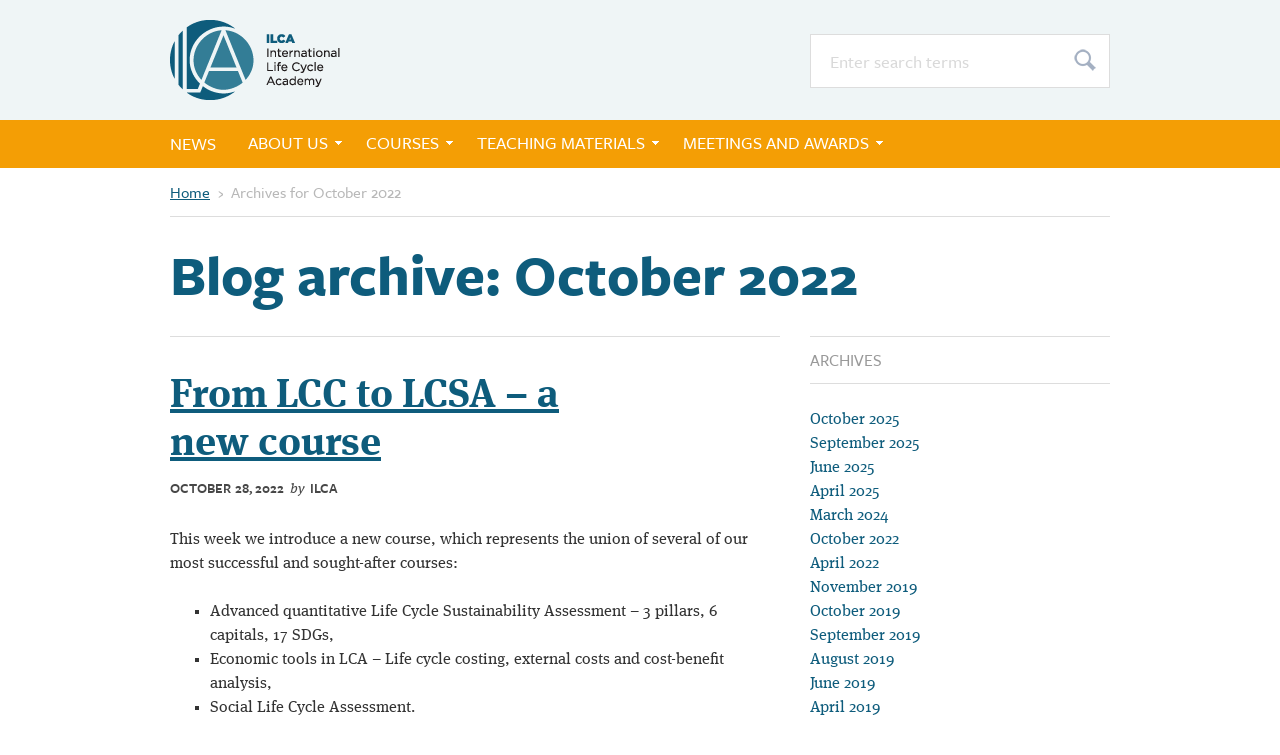

--- FILE ---
content_type: text/html; charset=UTF-8
request_url: https://ilca.es/news/2022/10/
body_size: 7593
content:
<!DOCTYPE html>
<!--[if lt IE 7]><html lang="en-US" class="no-js lt-ie9 lt-ie8 lt-ie7"> <![endif]-->
<!--[if (IE 7)&!(IEMobile)]><html lang="en-US" class="no-js lt-ie9 lt-ie8"><![endif]-->
<!--[if (IE 8)&!(IEMobile)]><html lang="en-US" class="no-js lt-ie9"><![endif]-->
<!--[if gt IE 8]><!--> <html lang="en-US" class="no-js"><!--<![endif]-->

	<head>
		<meta charset="utf-8">

				<meta http-equiv="X-UA-Compatible" content="IE=edge,chrome=1">

		<title>October 2022 &#8211; ILCA</title>

				<meta name="HandheldFriendly" content="True">
		<meta name="MobileOptimized" content="320">
		<meta name="viewport" content="width=device-width, initial-scale=1.0"/>
		<!--[if lte IE 8]>
		<link rel="stylesheet" href="/css/screen-old-ie-1629065098.css">
		<![endif]-->
		<!--[if gt IE 8]><!-->
		<link rel="stylesheet" href="/css/screen-1629065098.css">
    <link href="//netdna.bootstrapcdn.com/font-awesome/4.7.0/css/font-awesome.css" rel="stylesheet">
		<!--<![endif]-->
		<script src="/js/vendor/modernizr-2.7.1.min-1629065098.js"></script>
		<script type="text/javascript">(function(){var b={kitId:"qsr1qsr",scriptTimeout:3000};var f=document.getElementsByTagName("html")[0];f.className+=" wf-loading";var c=setTimeout(function(){f.className=f.className.replace(/(\s|^)wf-loading(\s|$)/g," ");f.className+=" wf-inactive"},b.scriptTimeout);var a=document.createElement("script"),g=false;a.src="//use.typekit.net/"+b.kitId+".js";a.type="text/javascript";a.async="true";a.onload=a.onreadystatechange=function(){var h=this.readyState;if(g||h&&h!="complete"&&h!="loaded"){return}g=true;clearTimeout(c);try{Typekit.load(b)}catch(d){}};var e=document.getElementsByTagName("script")[0];e.parentNode.insertBefore(a,e)})();</script>
    <script src="/js/responsive-nav.min-1629065098.js"></script>

		<link rel="apple-touch-icon" href="/images/apple-icon-touch.png">
		<link rel="icon" href="/favicon.ico">
		<!--[if IE]>
			<link rel="shortcut icon" href="/favicon.ico">
		<![endif]-->
		<meta name="msapplication-TileColor" content="#f01d4f">
		<meta name="msapplication-TileImage" content="/images/win8-tile-icon.png">

		<link rel="pingback" href="https://ilca.es/xmlrpc.php">

				<meta name='robots' content='noindex, follow' />

	<!-- This site is optimized with the Yoast SEO plugin v26.8 - https://yoast.com/product/yoast-seo-wordpress/ -->
	<meta property="og:locale" content="en_US" />
	<meta property="og:type" content="website" />
	<meta property="og:title" content="October 2022 &#8211; ILCA" />
	<meta property="og:url" content="https://ilca.es/news/2022/10/" />
	<meta property="og:site_name" content="ILCA" />
	<meta name="twitter:card" content="summary_large_image" />
	<script type="application/ld+json" class="yoast-schema-graph">{"@context":"https://schema.org","@graph":[{"@type":"CollectionPage","@id":"https://ilca.es/news/2022/10/","url":"https://ilca.es/news/2022/10/","name":"October 2022 &#8211; ILCA","isPartOf":{"@id":"https://ilca.es/#website"},"breadcrumb":{"@id":"https://ilca.es/news/2022/10/#breadcrumb"},"inLanguage":"en-US"},{"@type":"BreadcrumbList","@id":"https://ilca.es/news/2022/10/#breadcrumb","itemListElement":[{"@type":"ListItem","position":1,"name":"Home","item":"https://ilca.es/"},{"@type":"ListItem","position":2,"name":"Archives for October 2022"}]},{"@type":"WebSite","@id":"https://ilca.es/#website","url":"https://ilca.es/","name":"ILCA","description":"","potentialAction":[{"@type":"SearchAction","target":{"@type":"EntryPoint","urlTemplate":"https://ilca.es/?s={search_term_string}"},"query-input":{"@type":"PropertyValueSpecification","valueRequired":true,"valueName":"search_term_string"}}],"inLanguage":"en-US"}]}</script>
	<!-- / Yoast SEO plugin. -->


<link rel="alternate" type="application/rss+xml" title="ILCA &raquo; Feed" href="https://ilca.es/feed/" />
<link rel="alternate" type="application/rss+xml" title="ILCA &raquo; Comments Feed" href="https://ilca.es/comments/feed/" />
<style id='wp-img-auto-sizes-contain-inline-css' type='text/css'>
img:is([sizes=auto i],[sizes^="auto," i]){contain-intrinsic-size:3000px 1500px}
/*# sourceURL=wp-img-auto-sizes-contain-inline-css */
</style>
<style id='wp-block-library-inline-css' type='text/css'>
:root{--wp-block-synced-color:#7a00df;--wp-block-synced-color--rgb:122,0,223;--wp-bound-block-color:var(--wp-block-synced-color);--wp-editor-canvas-background:#ddd;--wp-admin-theme-color:#007cba;--wp-admin-theme-color--rgb:0,124,186;--wp-admin-theme-color-darker-10:#006ba1;--wp-admin-theme-color-darker-10--rgb:0,107,160.5;--wp-admin-theme-color-darker-20:#005a87;--wp-admin-theme-color-darker-20--rgb:0,90,135;--wp-admin-border-width-focus:2px}@media (min-resolution:192dpi){:root{--wp-admin-border-width-focus:1.5px}}.wp-element-button{cursor:pointer}:root .has-very-light-gray-background-color{background-color:#eee}:root .has-very-dark-gray-background-color{background-color:#313131}:root .has-very-light-gray-color{color:#eee}:root .has-very-dark-gray-color{color:#313131}:root .has-vivid-green-cyan-to-vivid-cyan-blue-gradient-background{background:linear-gradient(135deg,#00d084,#0693e3)}:root .has-purple-crush-gradient-background{background:linear-gradient(135deg,#34e2e4,#4721fb 50%,#ab1dfe)}:root .has-hazy-dawn-gradient-background{background:linear-gradient(135deg,#faaca8,#dad0ec)}:root .has-subdued-olive-gradient-background{background:linear-gradient(135deg,#fafae1,#67a671)}:root .has-atomic-cream-gradient-background{background:linear-gradient(135deg,#fdd79a,#004a59)}:root .has-nightshade-gradient-background{background:linear-gradient(135deg,#330968,#31cdcf)}:root .has-midnight-gradient-background{background:linear-gradient(135deg,#020381,#2874fc)}:root{--wp--preset--font-size--normal:16px;--wp--preset--font-size--huge:42px}.has-regular-font-size{font-size:1em}.has-larger-font-size{font-size:2.625em}.has-normal-font-size{font-size:var(--wp--preset--font-size--normal)}.has-huge-font-size{font-size:var(--wp--preset--font-size--huge)}.has-text-align-center{text-align:center}.has-text-align-left{text-align:left}.has-text-align-right{text-align:right}.has-fit-text{white-space:nowrap!important}#end-resizable-editor-section{display:none}.aligncenter{clear:both}.items-justified-left{justify-content:flex-start}.items-justified-center{justify-content:center}.items-justified-right{justify-content:flex-end}.items-justified-space-between{justify-content:space-between}.screen-reader-text{border:0;clip-path:inset(50%);height:1px;margin:-1px;overflow:hidden;padding:0;position:absolute;width:1px;word-wrap:normal!important}.screen-reader-text:focus{background-color:#ddd;clip-path:none;color:#444;display:block;font-size:1em;height:auto;left:5px;line-height:normal;padding:15px 23px 14px;text-decoration:none;top:5px;width:auto;z-index:100000}html :where(.has-border-color){border-style:solid}html :where([style*=border-top-color]){border-top-style:solid}html :where([style*=border-right-color]){border-right-style:solid}html :where([style*=border-bottom-color]){border-bottom-style:solid}html :where([style*=border-left-color]){border-left-style:solid}html :where([style*=border-width]){border-style:solid}html :where([style*=border-top-width]){border-top-style:solid}html :where([style*=border-right-width]){border-right-style:solid}html :where([style*=border-bottom-width]){border-bottom-style:solid}html :where([style*=border-left-width]){border-left-style:solid}html :where(img[class*=wp-image-]){height:auto;max-width:100%}:where(figure){margin:0 0 1em}html :where(.is-position-sticky){--wp-admin--admin-bar--position-offset:var(--wp-admin--admin-bar--height,0px)}@media screen and (max-width:600px){html :where(.is-position-sticky){--wp-admin--admin-bar--position-offset:0px}}

/*# sourceURL=wp-block-library-inline-css */
</style><style id='wp-block-list-inline-css' type='text/css'>
ol,ul{box-sizing:border-box}:root :where(.wp-block-list.has-background){padding:1.25em 2.375em}
/*# sourceURL=https://ilca.es/wp-includes/blocks/list/style.min.css */
</style>
<style id='wp-block-paragraph-inline-css' type='text/css'>
.is-small-text{font-size:.875em}.is-regular-text{font-size:1em}.is-large-text{font-size:2.25em}.is-larger-text{font-size:3em}.has-drop-cap:not(:focus):first-letter{float:left;font-size:8.4em;font-style:normal;font-weight:100;line-height:.68;margin:.05em .1em 0 0;text-transform:uppercase}body.rtl .has-drop-cap:not(:focus):first-letter{float:none;margin-left:.1em}p.has-drop-cap.has-background{overflow:hidden}:root :where(p.has-background){padding:1.25em 2.375em}:where(p.has-text-color:not(.has-link-color)) a{color:inherit}p.has-text-align-left[style*="writing-mode:vertical-lr"],p.has-text-align-right[style*="writing-mode:vertical-rl"]{rotate:180deg}
/*# sourceURL=https://ilca.es/wp-includes/blocks/paragraph/style.min.css */
</style>
<style id='global-styles-inline-css' type='text/css'>
:root{--wp--preset--aspect-ratio--square: 1;--wp--preset--aspect-ratio--4-3: 4/3;--wp--preset--aspect-ratio--3-4: 3/4;--wp--preset--aspect-ratio--3-2: 3/2;--wp--preset--aspect-ratio--2-3: 2/3;--wp--preset--aspect-ratio--16-9: 16/9;--wp--preset--aspect-ratio--9-16: 9/16;--wp--preset--color--black: #000000;--wp--preset--color--cyan-bluish-gray: #abb8c3;--wp--preset--color--white: #ffffff;--wp--preset--color--pale-pink: #f78da7;--wp--preset--color--vivid-red: #cf2e2e;--wp--preset--color--luminous-vivid-orange: #ff6900;--wp--preset--color--luminous-vivid-amber: #fcb900;--wp--preset--color--light-green-cyan: #7bdcb5;--wp--preset--color--vivid-green-cyan: #00d084;--wp--preset--color--pale-cyan-blue: #8ed1fc;--wp--preset--color--vivid-cyan-blue: #0693e3;--wp--preset--color--vivid-purple: #9b51e0;--wp--preset--gradient--vivid-cyan-blue-to-vivid-purple: linear-gradient(135deg,rgb(6,147,227) 0%,rgb(155,81,224) 100%);--wp--preset--gradient--light-green-cyan-to-vivid-green-cyan: linear-gradient(135deg,rgb(122,220,180) 0%,rgb(0,208,130) 100%);--wp--preset--gradient--luminous-vivid-amber-to-luminous-vivid-orange: linear-gradient(135deg,rgb(252,185,0) 0%,rgb(255,105,0) 100%);--wp--preset--gradient--luminous-vivid-orange-to-vivid-red: linear-gradient(135deg,rgb(255,105,0) 0%,rgb(207,46,46) 100%);--wp--preset--gradient--very-light-gray-to-cyan-bluish-gray: linear-gradient(135deg,rgb(238,238,238) 0%,rgb(169,184,195) 100%);--wp--preset--gradient--cool-to-warm-spectrum: linear-gradient(135deg,rgb(74,234,220) 0%,rgb(151,120,209) 20%,rgb(207,42,186) 40%,rgb(238,44,130) 60%,rgb(251,105,98) 80%,rgb(254,248,76) 100%);--wp--preset--gradient--blush-light-purple: linear-gradient(135deg,rgb(255,206,236) 0%,rgb(152,150,240) 100%);--wp--preset--gradient--blush-bordeaux: linear-gradient(135deg,rgb(254,205,165) 0%,rgb(254,45,45) 50%,rgb(107,0,62) 100%);--wp--preset--gradient--luminous-dusk: linear-gradient(135deg,rgb(255,203,112) 0%,rgb(199,81,192) 50%,rgb(65,88,208) 100%);--wp--preset--gradient--pale-ocean: linear-gradient(135deg,rgb(255,245,203) 0%,rgb(182,227,212) 50%,rgb(51,167,181) 100%);--wp--preset--gradient--electric-grass: linear-gradient(135deg,rgb(202,248,128) 0%,rgb(113,206,126) 100%);--wp--preset--gradient--midnight: linear-gradient(135deg,rgb(2,3,129) 0%,rgb(40,116,252) 100%);--wp--preset--font-size--small: 13px;--wp--preset--font-size--medium: 20px;--wp--preset--font-size--large: 36px;--wp--preset--font-size--x-large: 42px;--wp--preset--spacing--20: 0.44rem;--wp--preset--spacing--30: 0.67rem;--wp--preset--spacing--40: 1rem;--wp--preset--spacing--50: 1.5rem;--wp--preset--spacing--60: 2.25rem;--wp--preset--spacing--70: 3.38rem;--wp--preset--spacing--80: 5.06rem;--wp--preset--shadow--natural: 6px 6px 9px rgba(0, 0, 0, 0.2);--wp--preset--shadow--deep: 12px 12px 50px rgba(0, 0, 0, 0.4);--wp--preset--shadow--sharp: 6px 6px 0px rgba(0, 0, 0, 0.2);--wp--preset--shadow--outlined: 6px 6px 0px -3px rgb(255, 255, 255), 6px 6px rgb(0, 0, 0);--wp--preset--shadow--crisp: 6px 6px 0px rgb(0, 0, 0);}:where(.is-layout-flex){gap: 0.5em;}:where(.is-layout-grid){gap: 0.5em;}body .is-layout-flex{display: flex;}.is-layout-flex{flex-wrap: wrap;align-items: center;}.is-layout-flex > :is(*, div){margin: 0;}body .is-layout-grid{display: grid;}.is-layout-grid > :is(*, div){margin: 0;}:where(.wp-block-columns.is-layout-flex){gap: 2em;}:where(.wp-block-columns.is-layout-grid){gap: 2em;}:where(.wp-block-post-template.is-layout-flex){gap: 1.25em;}:where(.wp-block-post-template.is-layout-grid){gap: 1.25em;}.has-black-color{color: var(--wp--preset--color--black) !important;}.has-cyan-bluish-gray-color{color: var(--wp--preset--color--cyan-bluish-gray) !important;}.has-white-color{color: var(--wp--preset--color--white) !important;}.has-pale-pink-color{color: var(--wp--preset--color--pale-pink) !important;}.has-vivid-red-color{color: var(--wp--preset--color--vivid-red) !important;}.has-luminous-vivid-orange-color{color: var(--wp--preset--color--luminous-vivid-orange) !important;}.has-luminous-vivid-amber-color{color: var(--wp--preset--color--luminous-vivid-amber) !important;}.has-light-green-cyan-color{color: var(--wp--preset--color--light-green-cyan) !important;}.has-vivid-green-cyan-color{color: var(--wp--preset--color--vivid-green-cyan) !important;}.has-pale-cyan-blue-color{color: var(--wp--preset--color--pale-cyan-blue) !important;}.has-vivid-cyan-blue-color{color: var(--wp--preset--color--vivid-cyan-blue) !important;}.has-vivid-purple-color{color: var(--wp--preset--color--vivid-purple) !important;}.has-black-background-color{background-color: var(--wp--preset--color--black) !important;}.has-cyan-bluish-gray-background-color{background-color: var(--wp--preset--color--cyan-bluish-gray) !important;}.has-white-background-color{background-color: var(--wp--preset--color--white) !important;}.has-pale-pink-background-color{background-color: var(--wp--preset--color--pale-pink) !important;}.has-vivid-red-background-color{background-color: var(--wp--preset--color--vivid-red) !important;}.has-luminous-vivid-orange-background-color{background-color: var(--wp--preset--color--luminous-vivid-orange) !important;}.has-luminous-vivid-amber-background-color{background-color: var(--wp--preset--color--luminous-vivid-amber) !important;}.has-light-green-cyan-background-color{background-color: var(--wp--preset--color--light-green-cyan) !important;}.has-vivid-green-cyan-background-color{background-color: var(--wp--preset--color--vivid-green-cyan) !important;}.has-pale-cyan-blue-background-color{background-color: var(--wp--preset--color--pale-cyan-blue) !important;}.has-vivid-cyan-blue-background-color{background-color: var(--wp--preset--color--vivid-cyan-blue) !important;}.has-vivid-purple-background-color{background-color: var(--wp--preset--color--vivid-purple) !important;}.has-black-border-color{border-color: var(--wp--preset--color--black) !important;}.has-cyan-bluish-gray-border-color{border-color: var(--wp--preset--color--cyan-bluish-gray) !important;}.has-white-border-color{border-color: var(--wp--preset--color--white) !important;}.has-pale-pink-border-color{border-color: var(--wp--preset--color--pale-pink) !important;}.has-vivid-red-border-color{border-color: var(--wp--preset--color--vivid-red) !important;}.has-luminous-vivid-orange-border-color{border-color: var(--wp--preset--color--luminous-vivid-orange) !important;}.has-luminous-vivid-amber-border-color{border-color: var(--wp--preset--color--luminous-vivid-amber) !important;}.has-light-green-cyan-border-color{border-color: var(--wp--preset--color--light-green-cyan) !important;}.has-vivid-green-cyan-border-color{border-color: var(--wp--preset--color--vivid-green-cyan) !important;}.has-pale-cyan-blue-border-color{border-color: var(--wp--preset--color--pale-cyan-blue) !important;}.has-vivid-cyan-blue-border-color{border-color: var(--wp--preset--color--vivid-cyan-blue) !important;}.has-vivid-purple-border-color{border-color: var(--wp--preset--color--vivid-purple) !important;}.has-vivid-cyan-blue-to-vivid-purple-gradient-background{background: var(--wp--preset--gradient--vivid-cyan-blue-to-vivid-purple) !important;}.has-light-green-cyan-to-vivid-green-cyan-gradient-background{background: var(--wp--preset--gradient--light-green-cyan-to-vivid-green-cyan) !important;}.has-luminous-vivid-amber-to-luminous-vivid-orange-gradient-background{background: var(--wp--preset--gradient--luminous-vivid-amber-to-luminous-vivid-orange) !important;}.has-luminous-vivid-orange-to-vivid-red-gradient-background{background: var(--wp--preset--gradient--luminous-vivid-orange-to-vivid-red) !important;}.has-very-light-gray-to-cyan-bluish-gray-gradient-background{background: var(--wp--preset--gradient--very-light-gray-to-cyan-bluish-gray) !important;}.has-cool-to-warm-spectrum-gradient-background{background: var(--wp--preset--gradient--cool-to-warm-spectrum) !important;}.has-blush-light-purple-gradient-background{background: var(--wp--preset--gradient--blush-light-purple) !important;}.has-blush-bordeaux-gradient-background{background: var(--wp--preset--gradient--blush-bordeaux) !important;}.has-luminous-dusk-gradient-background{background: var(--wp--preset--gradient--luminous-dusk) !important;}.has-pale-ocean-gradient-background{background: var(--wp--preset--gradient--pale-ocean) !important;}.has-electric-grass-gradient-background{background: var(--wp--preset--gradient--electric-grass) !important;}.has-midnight-gradient-background{background: var(--wp--preset--gradient--midnight) !important;}.has-small-font-size{font-size: var(--wp--preset--font-size--small) !important;}.has-medium-font-size{font-size: var(--wp--preset--font-size--medium) !important;}.has-large-font-size{font-size: var(--wp--preset--font-size--large) !important;}.has-x-large-font-size{font-size: var(--wp--preset--font-size--x-large) !important;}
/*# sourceURL=global-styles-inline-css */
</style>

<style id='classic-theme-styles-inline-css' type='text/css'>
/*! This file is auto-generated */
.wp-block-button__link{color:#fff;background-color:#32373c;border-radius:9999px;box-shadow:none;text-decoration:none;padding:calc(.667em + 2px) calc(1.333em + 2px);font-size:1.125em}.wp-block-file__button{background:#32373c;color:#fff;text-decoration:none}
/*# sourceURL=/wp-includes/css/classic-themes.min.css */
</style>
<link rel='stylesheet' id='awsm-ead-public-css' href='https://ilca.es/wp-content/plugins/embed-any-document/css/embed-public.min.css' type='text/css' media='all' />
<script type="text/javascript" src="https://ilca.es/wp-includes/js/jquery/jquery.min.js" id="jquery-core-js"></script>
<script type="text/javascript" src="https://ilca.es/wp-includes/js/jquery/jquery-migrate.min.js" id="jquery-migrate-js"></script>
<link rel="https://api.w.org/" href="https://ilca.es/wp-json/" />		
				
	</head>

	<body class="archive date wp-theme-lcanet">

			<header class="header" role="banner">
				<div class="w">
					<a href="/" class="logo" title="Go to the homepage of Consequential LCA">ILCA</a>
					<form role="search" class="search-form" method="get" action="https://ilca.es/">
						<fieldset>
														<input type="text" class="text" name="s" placeholder="Enter search terms" value="" required="required" autocomplete="off">
							<input type="submit" class="submit" value="Search">
						</fieldset>
					</form>
				</div>
				<nav role="navigation">
					<div class="w">
						<ul id="menu-ilca-main" class="nav"><li id="menu-item-50" class="menu-item menu-item-type-post_type menu-item-object-page current_page_parent menu-item-50"><a href="https://ilca.es/news/">News</a></li>
<li id="menu-item-51" class="menu-item menu-item-type-post_type menu-item-object-page menu-item-has-children menu-item-51"><a href="https://ilca.es/about-us/">About us</a>
<ul class="sub-menu">
	<li id="menu-item-222" class="menu-item menu-item-type-post_type menu-item-object-page menu-item-222"><a href="https://ilca.es/about-us/our-mission/">Our mission</a></li>
	<li id="menu-item-45" class="menu-item menu-item-type-post_type menu-item-object-page menu-item-45"><a href="https://ilca.es/about-us/governing-board/">Governing board</a></li>
	<li id="menu-item-64" class="menu-item menu-item-type-post_type menu-item-object-page menu-item-64"><a href="https://ilca.es/about-us/advisory-council/">Advisory council</a></li>
	<li id="menu-item-76" class="menu-item menu-item-type-post_type menu-item-object-page menu-item-76"><a href="https://ilca.es/about-us/members/">Members</a></li>
	<li id="menu-item-114" class="menu-item menu-item-type-post_type menu-item-object-page menu-item-114"><a href="https://ilca.es/about-us/sponsors/">Sponsors</a></li>
	<li id="menu-item-796" class="menu-item menu-item-type-post_type menu-item-object-page menu-item-796"><a href="https://ilca.es/about-us/find-us/">Find us</a></li>
</ul>
</li>
<li id="menu-item-207" class="menu-item menu-item-type-post_type menu-item-object-page menu-item-has-children menu-item-207"><a href="https://ilca.es/courses/">Courses</a>
<ul class="sub-menu">
	<li id="menu-item-210" class="menu-item menu-item-type-post_type menu-item-object-page menu-item-210"><a href="https://ilca.es/courses/courses/">Courses on-site</a></li>
	<li id="menu-item-209" class="menu-item menu-item-type-post_type menu-item-object-page menu-item-209"><a href="https://ilca.es/courses/webinar-courses/">Webinar-courses</a></li>
	<li id="menu-item-208" class="menu-item menu-item-type-post_type menu-item-object-page menu-item-208"><a href="https://ilca.es/courses/on-line-courses/">On-line courses</a></li>
</ul>
</li>
<li id="menu-item-172" class="menu-item menu-item-type-post_type menu-item-object-page menu-item-has-children menu-item-172"><a href="https://ilca.es/teaching-materials/">Teaching materials</a>
<ul class="sub-menu">
	<li id="menu-item-177" class="menu-item menu-item-type-post_type menu-item-object-page menu-item-177"><a href="https://ilca.es/teaching-materials/common-glossary/">Common glossary</a></li>
	<li id="menu-item-233" class="menu-item menu-item-type-post_type menu-item-object-page menu-item-233"><a href="https://ilca.es/teaching-materials/review-of-teaching-materials/">Review of teaching materials</a></li>
	<li id="menu-item-192" class="menu-item menu-item-type-post_type menu-item-object-page menu-item-192"><a href="https://ilca.es/teaching-materials/open-teaching-material/">Open teaching material</a></li>
	<li id="menu-item-211" class="menu-item menu-item-type-post_type menu-item-object-page menu-item-211"><a href="https://ilca.es/teaching-materials/peer-review/">Peer review of courses</a></li>
</ul>
</li>
<li id="menu-item-194" class="menu-item menu-item-type-post_type menu-item-object-page menu-item-has-children menu-item-194"><a href="https://ilca.es/meetings-and-awards/">Meetings and awards</a>
<ul class="sub-menu">
	<li id="menu-item-247" class="menu-item menu-item-type-post_type menu-item-object-page menu-item-247"><a href="https://ilca.es/meetings-and-awards/co-development-meetings/">Co-development meetings</a></li>
	<li id="menu-item-246" class="menu-item menu-item-type-post_type menu-item-object-page menu-item-246"><a href="https://ilca.es/meetings-and-awards/conferences/">Conferences</a></li>
	<li id="menu-item-245" class="menu-item menu-item-type-post_type menu-item-object-page menu-item-245"><a href="https://ilca.es/meetings-and-awards/academy-awards/">Academy Awards &amp; Scholarships</a></li>
</ul>
</li>
</ul>					</div>
				</nav>
								<div class="breadcrumb">
					<div class="w">
						<p><span><span><a href="https://ilca.es/">Home</a></span> <span class="sep">›</span> <span class="breadcrumb_last" aria-current="page">Archives for October 2022</span></span></p>					</div>
				</div>
							</header>

<div class="content">
	<div class="w">
		
		<h1>Blog archive: October&nbsp;2022</h1>		
		<div class="main">
							<div class="news-item-first">
	<h2><a href="https://ilca.es/news/from-lcc-to-lcsa-a-new-course/">From LCC to LCSA &#8211; a new&nbsp;course</a></h2>
	<h4>October 28, 2022 <em>by</em> ILCA</h4>
	
<p>This week we introduce a new course, which represents the union of several of our most successful and sought-after courses:</p>



<ul class="wp-block-list">
<li>Advanced quantitative Life Cycle Sustainability Assessment – 3 pillars, 6 capitals, 17 SDGs,</li>



<li>Economic tools in LCA – Life cycle costing, external costs and cost-benefit analysis,</li>



<li>Social Life Cycle Assessment.</li>
</ul>



<p>The new course: &#8216;From LCC to LCSA – The whole journey in one week&#8217; is a condensation of the curriculum, but also aims to establish a stronger connection between the individual themes by allowing the participants to apply their learning effectively to one case that runs through the week-long course. Expressed in a ‘formula’: Life Cycle Sustainability Assessment (LCSA) = Life Cycle Costing (LCC) + Life Cycle Assessment (LCA) in its most comprehensive form, including economic, social, and ecosystem impacts.<br><br>This means that we no longer intend to offer the three ‘old’ courses. Indirectly this new course also contains some of the aspects taught in our introductory course on Managing the LCIA (Impact Assessment) Phase of LCA, which we are also now taking down from our running catalogue of courses. The advanced LCIA course, however, with its deep dive into the modelling aspects involved in the life cycle impact assessment (LCIA) phase of LCA studies is still on our list of suggested courses. See all course examples here: <a href="https://ilca.es/courses/courses/">https://ilca.es/courses/courses/</a></p>
</div>						<p class="nav-previous"></p>
			<p class="nav-next"></p>
		</div>
		<div class="sidebar">
	<div class="widget"><h4>Archives</h4>
			<ul>
					<li><a href='https://ilca.es/news/2025/10/'>October 2025</a></li>
	<li><a href='https://ilca.es/news/2025/09/'>September 2025</a></li>
	<li><a href='https://ilca.es/news/2025/06/'>June 2025</a></li>
	<li><a href='https://ilca.es/news/2025/04/'>April 2025</a></li>
	<li><a href='https://ilca.es/news/2024/03/'>March 2024</a></li>
	<li><a href='https://ilca.es/news/2022/10/' aria-current="page">October 2022</a></li>
	<li><a href='https://ilca.es/news/2022/04/'>April 2022</a></li>
	<li><a href='https://ilca.es/news/2019/11/'>November 2019</a></li>
	<li><a href='https://ilca.es/news/2019/10/'>October 2019</a></li>
	<li><a href='https://ilca.es/news/2019/09/'>September 2019</a></li>
	<li><a href='https://ilca.es/news/2019/08/'>August 2019</a></li>
	<li><a href='https://ilca.es/news/2019/06/'>June 2019</a></li>
	<li><a href='https://ilca.es/news/2019/04/'>April 2019</a></li>
	<li><a href='https://ilca.es/news/2018/11/'>November 2018</a></li>
	<li><a href='https://ilca.es/news/2018/09/'>September 2018</a></li>
	<li><a href='https://ilca.es/news/2018/06/'>June 2018</a></li>
	<li><a href='https://ilca.es/news/2018/04/'>April 2018</a></li>
	<li><a href='https://ilca.es/news/2018/03/'>March 2018</a></li>
	<li><a href='https://ilca.es/news/2017/12/'>December 2017</a></li>
	<li><a href='https://ilca.es/news/2017/11/'>November 2017</a></li>
	<li><a href='https://ilca.es/news/2017/10/'>October 2017</a></li>
	<li><a href='https://ilca.es/news/2017/08/'>August 2017</a></li>
	<li><a href='https://ilca.es/news/2017/07/'>July 2017</a></li>
	<li><a href='https://ilca.es/news/2017/03/'>March 2017</a></li>
			</ul>

			</div></div>
	</div>
</div>

		<footer class="footer">
			<div class="w">
				<p class="social">
<a href="https://www.facebook.com/ILCAcademy" target="_blank" title="Visit our Facebook page"><i class="fa fa-facebook-square"></i></a> <a href="http://es.linkedin.com/in/internationallifecycleacademy" target="_blank" title="Visit our company page on LinkedIn"><i class="fa fa-linkedin-square"></i></a> </p>
<p>For more information: <script><!-- 
drJQRNmmsqUpNbHpGPBuPUZqvHyhJI="&#105;&#110;&#102;&#111;"
aGfwHaYGTBOJLdK="&#64;"
wb="&#105;&#108;c&#97;&#46;e&#115;"
zgHq="&#105;&#110;f&#111;&#64;i&#108;&#99;a&#46;&#101;s"
b="&#105;&#110;&#102;&#111;@&#105;&#108;&#99;&#97;.&#101;&#115;"
document.write("<a href='mailto:"+drJQRNmmsqUpNbHpGPBuPUZqvHyhJI+""+aGfwHaYGTBOJLdK+""+wb+"' title='"+b+"'>"+zgHq+"</a>")
// --></script></p>
			</div>
		</footer>

				<script type="speculationrules">
{"prefetch":[{"source":"document","where":{"and":[{"href_matches":"/*"},{"not":{"href_matches":["/wp-*.php","/wp-admin/*","/wp-content/uploads/*","/wp-content/*","/wp-content/plugins/*","/wp-content/themes/lcanet/*","/*\\?(.+)"]}},{"not":{"selector_matches":"a[rel~=\"nofollow\"]"}},{"not":{"selector_matches":".no-prefetch, .no-prefetch a"}}]},"eagerness":"conservative"}]}
</script>
<script type="text/javascript" src="https://ilca.es/wp-content/plugins/embed-any-document/js/pdfobject.min.js" id="awsm-ead-pdf-object-js"></script>
<script type="text/javascript" id="awsm-ead-public-js-extra">
/* <![CDATA[ */
var eadPublic = [];
//# sourceURL=awsm-ead-public-js-extra
/* ]]> */
</script>
<script type="text/javascript" src="https://ilca.es/wp-content/plugins/embed-any-document/js/embed-public.min.js" id="awsm-ead-public-js"></script>
		    <script type="text/javascript">
      var nav = responsiveNav('#menu-ilca-main', {
        label: '<i class="fa fa-bars"></i> Menu',
        insert: 'before'
      });
    </script>
      </body>
</html>


<!--
Performance optimized by W3 Total Cache. Learn more: https://www.boldgrid.com/w3-total-cache/?utm_source=w3tc&utm_medium=footer_comment&utm_campaign=free_plugin


Served from: ilca.es @ 2026-01-29 22:13:55 by W3 Total Cache
-->

--- FILE ---
content_type: text/css
request_url: https://ilca.es/css/screen-1629065098.css
body_size: 5997
content:
html{font-family:sans-serif;-ms-text-size-adjust:100%;-webkit-text-size-adjust:100%}body{margin:0}article,aside,details,figcaption,figure,footer,header,hgroup,main,menu,nav,section,summary{display:block}audio,canvas,progress,video{display:inline-block;vertical-align:baseline}audio:not([controls]){display:none;height:0}[hidden],template{display:none}a{background-color:transparent}a:active,a:hover{outline:0}abbr[title]{border-bottom:1px dotted}b,strong{font-weight:bold}dfn{font-style:italic}h1{font-size:2em;margin:0.67em 0}mark{background:#ff0;color:#000}small{font-size:80%}sub,sup{font-size:75%;line-height:0;position:relative;vertical-align:baseline}sup{top:-0.5em}sub{bottom:-0.25em}img{border:0}svg:not(:root){overflow:hidden}figure{margin:1em 40px}hr{-moz-box-sizing:content-box;box-sizing:content-box;height:0}pre{overflow:auto}code,kbd,pre,samp{font-family:monospace, monospace;font-size:1em}button,input,optgroup,select,textarea{color:inherit;font:inherit;margin:0}button{overflow:visible}button,select{text-transform:none}button,html input[type="button"],input[type="reset"],input[type="submit"]{-webkit-appearance:button;cursor:pointer}button[disabled],html input[disabled]{cursor:default}button::-moz-focus-inner,input::-moz-focus-inner{border:0;padding:0}input{line-height:normal}input[type="checkbox"],input[type="radio"]{box-sizing:border-box;padding:0}input[type="number"]::-webkit-inner-spin-button,input[type="number"]::-webkit-outer-spin-button{height:auto}input[type="search"]{-webkit-appearance:textfield;-moz-box-sizing:content-box;-webkit-box-sizing:content-box;box-sizing:content-box}input[type="search"]::-webkit-search-cancel-button,input[type="search"]::-webkit-search-decoration{-webkit-appearance:none}fieldset{border:1px solid #c0c0c0;margin:0 2px;padding:0.35em 0.625em 0.75em}legend{border:0;padding:0}textarea{overflow:auto}optgroup{font-weight:bold}table{border-collapse:collapse;border-spacing:0}td,th{padding:0}.hidden{display:none !important;visibility:hidden}.visuallyhidden{border:0;clip:rect(0 0 0 0);height:1px;margin:-1px;overflow:hidden;padding:0;position:absolute;width:1px}.visuallyhidden.focusable:active,.visuallyhidden.focusable:focus{clip:auto;height:auto;margin:0;overflow:visible;position:static;width:auto}.invisible{visibility:hidden}.clearfix:before,.w:before,.footer:before,.header .w:before,.content:before,#wppb_login .login-form-username:before,#wppb_login .login-form-password:before,.widget:before,.clearfix:after,.w:after,.footer:after,.header .w:after,.content:after,#wppb_login .login-form-username:after,#wppb_login .login-form-password:after,.widget:after{content:" ";display:table}.clearfix:after,.w:after,.footer:after,.header .w:after,.content:after,#wppb_login .login-form-username:after,#wppb_login .login-form-password:after,.widget:after{clear:both}*{-moz-box-sizing:border-box;-webkit-box-sizing:border-box;box-sizing:border-box}@media only screen and (min-device-width: 320px) and (max-device-width: 1024px){html{-webkit-text-size-adjust:none}}.touch a,.touch .cutoff{-webkit-tap-highlight-color:transparent}::-moz-selection{background:#0f5f81;color:#f3f3f3;text-shadow:none}::selection{background:#0f5f81;color:#f3f3f3;text-shadow:none}.wf-loading body,.wf-loading .header nav .w,.wf-loading .header .breadcrumb .w,.wf-loading .header form{visibility:hidden}.wf-loading .header{visibility:visible}html{overflow-y:scroll;background-color:#fff}body{font-family:"ff-meta-serif-web-pro",Georgia,serif;font-size:16px;line-height:1.5em;color:#333;background-color:#fff}p{margin:0 0 1.5em}a{color:#0e5c7c;text-decoration:underline}a:hover{color:#568da3;color:#337d96;text-decoration:underline}.ir,.header .logo,.search-form input.submit{border:0;font:0/0 a;text-shadow:none;color:transparent}.w{margin:0 auto;padding:0 16px}@media screen and (min-width: 25em){.w{padding:0 20px}}@media screen and (min-width: 33.125em){.w{padding:0 30px}.reference-page .w{padding:0 40px}}@media screen and (min-width: 40.625em){.w{max-width:710px}}@media screen and (min-width: 50em){.w{max-width:980px;padding:0 20px}}.meta,.content h4,.list em,.example-list em,.file-list em,.news-list em,.project-list em,.publication-list em,.publication-list-inline em,.search-list em{display:block;margin-top:-1px;padding-bottom:1px;font-size:.875em;font-family:"Helvetica Neue", Arial, sans-serif;font-family:"freight-sans-pro",Arial,sans-serif;font-weight:600;text-transform:uppercase;word-spacing:.05em;color:#474747}.target,.list a,.example-list a,.file-list a,.news-list a,.project-list a,.publication-list a,.publication-list-inline a,.search-list a{display:block;color:#333;text-decoration:none}.target .link,.list a .link,.example-list a .link,.file-list a .link,.news-list a .link,.project-list a .link,.publication-list a .link,.publication-list-inline a .link,.search-list a .link{color:#0e5c7c;text-decoration:underline}.target:hover,.list a:hover,.example-list a:hover,.file-list a:hover,.news-list a:hover,.project-list a:hover,.publication-list a:hover,.publication-list-inline a:hover,.search-list a:hover{text-decoration:none}.target:hover .link,.list a:hover .link,.example-list a:hover .link,.file-list a:hover .link,.news-list a:hover .link,.project-list a:hover .link,.publication-list a:hover .link,.publication-list-inline a:hover .link,.search-list a:hover .link{text-decoration:underline;color:#568da3}.break,a,.file-list strong{white-space:pre;white-space:pre-wrap;white-space:pre-line;white-space:-pre-wrap;white-space:-o-pre-wrap;white-space:-moz-pre-wrap;white-space:-hp-pre-wrap;word-wrap:break-word}/*! responsive-nav.js 1.0.32 by @viljamis */.nav-collapse.closed{position:static !important}@media screen and (max-width: 649px){.nav-collapse ul{margin:0;padding:0;width:100%;display:block;list-style:none}.nav-collapse li{width:100%;display:block}.js .nav-collapse{clip:rect(0 0 0 0);max-height:0;position:absolute;display:block;overflow:hidden;zoom:1}.nav-collapse.opened{max-height:9999px}.disable-pointer-events{pointer-events:none !important}.nav-toggle{-webkit-tap-highlight-color:transparent;-webkit-touch-callout:none;-webkit-user-select:none;-moz-user-select:none;-ms-user-select:none;-o-user-select:none;user-select:none;display:inline-block;height:60px;font-size:18px;line-height:61px;text-decoration:none !important;outline:0 !important}.nav-toggle i{position:relative;padding-right:2px;font-size:16px}.header nav ul li a{-webkit-tap-highlight-color:transparent;-webkit-touch-callout:none;-webkit-user-select:none;-moz-user-select:none;-ms-user-select:none;-o-user-select:none;user-select:none}}@media screen and (min-width: 40.625em){.js .nav-collapse{position:relative}.js .nav-collapse.closed{max-height:none}.nav-toggle{display:none}}.footer{color:#b3b3b3}.footer .w{padding-top:48px}.footer p{padding:12px 0;line-height:24px;border-top:1px solid #ddd}.footer .social{margin:0;font-size:32px;border-width:0}@media screen and (min-width: 33.125em){.footer .social{float:right;font-size:24px}}.footer .social a{margin-left:1px;color:#999}.footer .social a:hover{color:gray}.header{font-family:"freight-sans-pro",Arial,sans-serif;background-color:#eff5f6}.header .w{position:relative}.header .logo{float:left;width:100%;height:120px;margin:0;background:url('/wp-content/themes/lcanet/library/images/logo-1489864618.png') no-repeat 50% 50%}@media (min--moz-device-pixel-ratio: 1.3), (-o-min-device-pixel-ratio: 2.6 / 2), (-webkit-min-device-pixel-ratio: 1.3), (min-device-pixel-ratio: 1.3), (min-resolution: 1.3dppx){.header .logo{background-image:url('/wp-content/themes/lcanet/library/images/logo@2x-1489864617.png');background-size:170px 80px}}@media screen and (min-width: 40.625em){.header .logo{width:170px;background-position:0 50%}}.header nav{font-family:"freight-sans-pro","Arial Narrow",Arial,sans-serif;background-color:#f49e05}@media screen and (min-width: 40.625em){.header nav .w{padding:0 20px;text-transform:uppercase}}@media screen and (min-width: 50em){.header nav .w{padding:0 8px}}@media screen and (min-width: 60em){.header nav .w{padding:0 4px}}.header nav ul{margin:0;padding:0;list-style-type:none}.header nav ul li{margin:1px 0 0;height:36px}.header nav ul li:first-child{padding-top:8px;height:44px;border-top:1px solid #d0d0d0}@media screen and (min-width: 40.625em){.header nav ul li:first-child{padding-top:0;height:47px;border-top-width:0}}.header nav ul li:last-child{height:47px}@media screen and (min-width: 40.625em){.header nav ul li:last-child{display:none}}@media screen and (min-width: 50em){.header nav ul li:last-child{display:inline}}@media screen and (min-width: 40.625em){.header nav ul li{float:left;height:47px}}.header nav ul li.menu-item-has-children{position:relative;margin:0 -4px 0 0}@media screen and (min-width: 40.625em){.header nav ul li.menu-item-has-children{height:48px}.header nav ul li.menu-item-has-children:hover{background-color:#f18606;border-bottom:1px solid #f49e05}.header nav ul li.menu-item-has-children:hover .sub-menu{display:block}.header nav ul li.menu-item-has-children a{padding-right:26px;color:#fff;background:url('[data-uri]') no-repeat 100% 50%}}@media screen and (min-width: 40.625em) and (min--moz-device-pixel-ratio: 1.3), screen and (min-width: 40.625em) and (-o-min-device-pixel-ratio: 2.6 / 2), screen and (min-width: 40.625em) and (-webkit-min-device-pixel-ratio: 1.3), screen and (min-width: 40.625em) and (min-device-pixel-ratio: 1.3), screen and (min-width: 40.625em) and (min-resolution: 1.3dppx){.header nav ul li.menu-item-has-children a{background-image:url('/wp-content/themes/lcanet/library/images/nav-sub@2x-1489858547.png');background-size:19px 5px}}.header nav ul a{display:block;font-weight:500;font-size:18px;line-height:36px;color:#fff;text-decoration:none;-moz-transition:color .15s ease-in-out;-o-transition:color .15s ease-in-out;-webkit-transition:color .15s ease-in-out;transition:color .15s ease-in-out}@media screen and (min-width: 40.625em){.header nav ul a{display:inline-block;height:47px;padding:0 10px;font-size:14px;line-height:45px}}@media screen and (min-width: 50em){.header nav ul a{padding:0 12px;font-size:16px}}@media screen and (min-width: 60em){.header nav ul a{padding:0 16px;font-size:18px}}.header nav ul a:hover{color:#0e5c7c}.header nav .sub-menu{display:none;position:absolute;z-index:1;top:70px;top:48px;left:0;width:320px;background:#fff;background:#ee6e06;background:#f18606}.header nav .sub-menu li{height:48px !important;margin:0}.header nav .sub-menu li:first-child a{border-top:0}.header nav .sub-menu a{display:block;width:320px;height:48px;line-height:48px;padding:0 15px !important;background-image:none !important;border-top:1px solid #e1e5eb;border-color:#f49e05}.header nav .sub-menu a:hover{color:#0e5c7c}.header .breadcrumb{background-color:#fff}.header .breadcrumb .w{height:auto}.header .breadcrumb .w p{display:block;margin:0 0 -1px;padding:14px 0;font-weight:500;line-height:20px;color:#c4c7cc;color:#b8b8b8;border-bottom:1px solid #ddd}.header .breadcrumb .w a{display:inline-block}.header .breadcrumb .w span.sep{padding:0 4px}.header .breadcrumb .w span span:first-child a,.header .breadcrumb .w span span:only-child{padding-left:0}.home .hero{height:180px;background:#878e99 url('/wp-content/themes/lcanet/library/images/home_ilca-1489856961.jpg') no-repeat 50% 50%;background-size:auto 100%}@media screen and (min-width: 25em){.home .hero{height:204px}}@media screen and (min-width: 33.125em){.home .hero{height:228px}}@media screen and (min-width: 40.625em){.home .hero{height:288px;background-size:100% 100%}}@media screen and (min-width: 50em){.home .hero{height:336px}}@media screen and (min-width: 65em){.home .hero{background-size:100%}}.home .hero h1{display:table-cell;height:180px;max-width:840px;margin:0;font-family:"freight-sans-pro",Arial,sans-serif;font-size:24px;line-height:26px;font-weight:600;color:#fff;vertical-align:middle;text-shadow:rgba(112,118,128,0.2) 2px 2px 0}@media screen and (min-width: 25em){.home .hero h1{font-size:30px;line-height:32px;height:204px}}@media screen and (min-width: 33.125em){.home .hero h1{height:228px;font-size:34px;line-height:36px}}@media screen and (min-width: 40.625em){.home .hero h1{height:288px;font-size:46px;line-height:48px}}@media screen and (min-width: 50em){.home .hero h1{height:336px}}.home .cols{margin-top:24px}.home .cols .widget:last-child{margin-right:0}@media screen and (min-width: 40.625em){.home .cols .widget{float:left;width:31.91%;margin-right:2.13%}}@media screen and (min-width: 60em){.home .cols .widget{width:290px;margin-right:20px}}.home .cols h4{border-width:1px 0 !important}.home .cols .menu .meta,.home .cols .menu .content h4,.content .home .cols .menu h4,.home .cols .menu .list em,.list .home .cols .menu em,.home .cols .menu .example-list em,.example-list .home .cols .menu em,.home .cols .menu .file-list em,.file-list .home .cols .menu em,.home .cols .menu .news-list em,.news-list .home .cols .menu em,.home .cols .menu .project-list em,.project-list .home .cols .menu em,.home .cols .menu .publication-list em,.publication-list .home .cols .menu em,.home .cols .menu .publication-list-inline em,.publication-list-inline .home .cols .menu em,.home .cols .menu .search-list em,.search-list .home .cols .menu em{overflow:hidden;white-space:nowrap;text-overflow:ellipsis}.content h1{max-width:720px;margin:6px 0;padding:16px 0 20px;font-family:"freight-sans-pro",Arial,sans-serif;font-size:40px;line-height:40px;color:#0e5c7c}@media screen and (min-width: 33.125em){.content h1{padding:22px 0 26px;font-size:58px;line-height:60px}}.content h1.medium,.content h1.small,.content h1.small{max-width:680px;margin:12px 0;padding-top:12px;padding-bottom:12px;font-size:30px;line-height:30px}@media screen and (min-width: 25em){.content h1.medium,.content h1.small,.content h1.small{font-size:36px;line-height:36px}}@media screen and (min-width: 33.125em){.content h1.medium,.content h1.small,.content h1.small{padding-top:24px;padding-bottom:24px;font-size:48px;line-height:48px}}.content h1.small{max-width:760px}@media screen and (max-width: 25em){.content h1.small{font-size:26px;line-height:26px}}.content h2{clear:both;margin:36px 0 12px;font-size:2em;font-size:24px;line-height:28px}.content h2:first-child{margin-top:0}@media screen and (min-width: 25em){.content h2{font-size:30px;line-height:36px}}@media screen and (min-width: 60em){.content h2{margin:48px 0 24px;font-size:40px;line-height:48px}}.content h3{clear:both;margin:36px 0 12px;font-size:1.5em;font-size:18px;line-height:24px}.content h3:first-child{margin-top:0}@media screen and (min-width: 25em){.content h3{font-size:20px}}@media screen and (min-width: 50em){.content h3{font-size:22px}}.content h4{line-height:24px;margin-bottom:0}.content h4.byline{margin-top:-4px;margin-bottom:27px}.content h4.byline em{padding:0 1px 0 2px;font-family:"ff-meta-serif-web-pro",Georgia,serif;font-weight:400;line-height:18px;text-transform:none}.content ul{padding:0 .5em 0 1.5em;margin:0 0 1.5em;list-style-type:square}@media screen and (min-width: 25em){.content ul{padding-right:1.5em;padding-left:2em}}@media screen and (min-width: 33.125em){.content ul{padding-right:2.5em;padding-left:2.5em}}.content ol{padding:0 .5em 0 2em;margin:0 0 1.5em}@media screen and (min-width: 25em){.content ol{padding-right:1.5em;padding-left:2em}}@media screen and (min-width: 33.125em){.content ol{padding-right:2.5em;padding-left:2.5em}}.content .list,.content .example-list,.content .file-list,.content .news-list,.content .project-list,.content .publication-list,.content .publication-list-inline,.content .search-list{padding:0}.content .main,.content .main-404{float:left;width:100%;padding-top:23px;border-top:1px solid #ddd}@media screen and (min-width: 50em){.content .main,.content .main-404{width:65%;padding-right:10px}}@media screen and (min-width: 65em){.content .main,.content .main-404{width:610px}}.content .main .intro,.content .main-404 .intro{margin:-1px 0 25px;font-size:17px;line-height:22px;word-spacing:.125em;color:#999}@media screen and (min-width: 25em){.content .main .intro,.content .main-404 .intro{font-size:18px;line-height:24px}}.content .main .caption,.content .main-404 .caption{margin:-12px 0 36px;font-size:.875em;line-height:24px}.content .main .button a,.content .main-404 .button a{display:inline-block;padding:15px 18px;font-family:"freight-sans-pro",Arial,sans-serif;font-size:18px;line-height:18px;font-weight:500;text-decoration:none;text-transform:uppercase;color:#fff;background-color:#999;-moz-border-radius:4px;-webkit-border-radius:4px;border-radius:4px}.content .main .button a:hover,.content .main-404 .button a:hover{text-decoration:none;background-color:gray}.content .main .button i,.content .main-404 .button i{float:left;font-weight:bold;margin:2px 10px -3px 0;font-size:17px}.content .main-404 ol{padding-right:0}.content .sidebar{float:right;width:100%;margin:40px 0 20px;border-top:1px solid #ddd}@media screen and (min-width: 50em){.content .sidebar{width:32%;margin:0}}@media screen and (min-width: 65em){.content .sidebar{width:300px}}.content .sidebar .search-form{width:100%;position:static;margin:0 0 24px}.content .sidebar .search-form fieldset{float:none;width:100%;border-width:1px 0}.content .sidebar .search-form .text{width:80%;padding:11px 0 12px}@media screen and (min-width: 33.125em){.content .sidebar .search-form .text{width:90%}}@media screen and (min-width: 50em){.content .sidebar .search-form .text{width:82%}}.content .sidebar .search-form .submit{float:right;width:42px;height:46px}.content .sidebar .search-form ::-webkit-input-placeholder{line-height:24px}.content .sidebar div:first-child fieldset{border-top:0}.content .img,.content .alignleft,.content .alignright,.content .alignnone{max-width:100%;height:auto;padding-bottom:1px;border:1px solid #d0d0d0;border-width:0 0 1px}.content .alignleft{float:left;margin:4px 24px 8px 0}.content .alignright{float:right;margin:4px 0 8px 24px}.content .alignnone{margin:12px 0 24px;border-color:#ddd;border-width:1px 0;border-width:0}.content .size-about_page{width:100px}@media screen and (min-width: 33.125em){.content .size-about_page{width:150px}}.content .yarpp-related{padding-top:12px}.content .yarpp-related h2{margin-top:36px}.content .nav,.content .nav-previous,.content .nav-next{float:left}.content .nav-next{float:right}form label{display:block;padding-top:1px;font-size:14px;line-height:24px;font-weight:bold;text-transform:uppercase}form .text-input{margin:-4px 0 24px 0;padding:4px 2px 1px;font-family:"ff-meta-serif-web-pro",Georgia,serif;font-size:14px;line-height:14px;border:1px solid #ddd}form .button{clear:both;display:inline-block;margin:0;padding:12px 16px;font-family:"freight-sans-pro",Arial,sans-serif;font-size:16px;line-height:16px;font-weight:500;text-transform:uppercase;color:#fff;background-color:#999;-moz-border-radius:4px;-webkit-border-radius:4px;border-radius:4px;border:0}form .button:hover{text-decoration:none;background-color:gray}.list,.example-list,.file-list,.news-list,.project-list,.publication-list,.publication-list-inline,.search-list{margin:0 -10px 0 0 !important;padding:0;list-style-type:none !important}.list li,.example-list li,.file-list li,.news-list li,.project-list li,.publication-list li,.publication-list-inline li,.search-list li{margin:0 0 24px;padding:0 10px 0 0}.list p,.example-list p,.file-list p,.news-list p,.project-list p,.publication-list p,.publication-list-inline p,.search-list p{padding-right:10px}.list .link,.example-list .link,.file-list .link,.news-list .link,.project-list .link,.publication-list .link,.publication-list-inline .link,.search-list .link{display:block;font-weight:600}.list em,.example-list em,.file-list em,.news-list em,.project-list em,.publication-list em,.publication-list-inline em,.search-list em{font-style:normal}.client-list{margin:0 -10px 0 0 !important;padding:0 !important;list-style-type:none !important}.client-list li{position:relative;clear:both;margin:0;padding:48px 10px 24px 0}@media screen and (min-width: 33.125em){.client-list li{padding-top:24px;padding-left:120px}}.client-list img{float:right;position:relative;top:30px;margin-bottom:20px}@media screen and (min-width: 33.125em){.client-list img{position:absolute;left:0;top:50%;max-height:72px;max-width:96px;margin-bottom:0}}.client-list h3{clear:none;margin:0;padding-right:10px;font-size:20px;line-height:24px;font-weight:normal}@media screen and (min-width: 33.125em){.client-list h3{padding-right:0}}.client-list h4{padding-right:10px}.client-list h4 a{color:#aaa;font-weight:normal;text-transform:none}@media screen and (min-width: 33.125em){.client-list h4{padding-right:0}}.client-list p{margin:0}#wppb_login p.error{background:#ffc;margin-top:-3px;padding:4px 0 0;font-size:14px;line-height:24px}#wppb_login .login-form-username,#wppb_login .login-form-password{margin:0}#wppb_login .login-form-username label,#wppb_login .login-form-password label{clear:both;float:left}#wppb_login .login-form-username input,#wppb_login .login-form-password input{float:right;width:70%}@media screen and (min-width: 50em){#wppb_login .login-form-username input,#wppb_login .login-form-password input{width:60%}}@media screen and (min-width: 60em){#wppb_login .login-form-username input,#wppb_login .login-form-password input{width:70%}}#wppb_login .login-form-submit label{display:inline;padding-left:2px;font-weight:normal;text-transform:none}#wppb_login .button{margin:-4px 4px -4px 0;padding-top:8px;padding-bottom:8px;font-size:14px;line-height:14px}#wppb_modify .changes-saved{float:left;background:#ffc}#wppb_modify form{clear:both}#wppb_modify form p{margin:0}#wppb_modify form #email{color:gray}#wppb_modify form .nameHeader,#wppb_modify form .contactInfoHeader,#wppb_modify form .aboutYourselfHeader{display:none}#wppb_modify form .wppb-description-delimiter{margin-left:4px;font-size:14px;color:gray}#wppb_recover_password p.warning{background:#ffc}#wppb_recover_password .username_email{margin-bottom:4px}#wppb_recover_password label{display:none}.error-list li{clear:left}.error-list .search-form{position:static;width:100% !important;max-width:340px;float:left;margin:-12px 0 24px}.error-list .search-form fieldset{float:none;width:100% !important}@media screen and (min-width: 40.625em){.error-list .search-form input.text{width:290px}}.example-list{margin-bottom:24px !important}.example-list li{margin-bottom:0}.example-list .link{font-weight:normal}.file-list a{white-space:normal}.file-list em{font-weight:400}.file-list em i{padding:0 2px 0 8px;font-size:14px}.file-list em i:first-child{padding-left:0}.file-list em i.fa-external-link{position:relative;top:1px}.file-list em a{display:inline}.file-list em a:hover{color:#0e5c7c !important}.file-list strong{display:block}.news-item,.news-item-first{margin:0 -10px 48px 0;border-top:1px solid #ddd;padding:23px 10px 0 0}.news-item h2,.news-item-first h2{margin:0;padding-top:12px}.news-item h4,.news-item-first h4{margin-top:8px;margin-bottom:28px;padding-bottom:0}.news-item h4 em,.news-item-first h4 em{padding:0 1px 0 2px;font-family:"ff-meta-serif-web-pro",Georgia,serif;font-weight:400;line-height:18px;text-transform:none}.news-item-first{border-width:0;padding-top:0}.news-list-item em,.news-list li em{display:inline;padding:0 1px 0 2px;font-family:"ff-meta-serif-web-pro",Georgia,serif;font-weight:400;line-height:18px;text-transform:none;font-style:italic}.project-list-item .link,.project-list li .link{display:inline}.project-list-item .date,.project-list li .date{font-size:.875em;font-weight:600;line-height:1em;font-family:"freight-sans-pro",Arial,sans-serif}.project-list-item .fa,.project-list li .fa{color:#0e5c7c}.publication-list,.publication-list-inline{margin-bottom:48px !important}.publication-list em,.publication-list-inline em{padding:0 0 6px;line-height:18px}@media screen and (min-width: 25em){.publication-list em,.publication-list-inline em{padding:0;line-height:24px}}.publication-list li,.publication-list-inline li,.publication-list p,.publication-list-inline p{margin-bottom:25px}.publication-list-item .link,.publication-list li .link,.publication-list-inline li .link,.publication-list p .link,.publication-list-inline p .link{display:inline;font-weight:400}.publication-list-inline{margin-bottom:24px !important}.publication-list-all a{white-space:nowrap}.search-form{position:absolute;z-index:1;bottom:-49px;right:16px;width:60%}@media screen and (min-width: 25em){.search-form{right:20px}}@media screen and (min-width: 33.125em){.search-form{right:30px}}@media screen and (min-width: 40.625em){.search-form{top:34px;bottom:auto}}@media screen and (min-width: 50em){.search-form{right:20px}}.search-form fieldset{float:right;width:100%;margin:0;padding:0;background-color:#fff;border:1px solid #ddd}@media screen and (min-width: 40.625em){.search-form fieldset{width:300px}}.search-form input{float:left;font-family:"freight-sans-pro",Arial,sans-serif;font-size:18px;font-weight:500;line-height:18px;color:#999;background-color:#fff;border:0;outline:0}.search-form input.text{width:80%;max-width:140px;font-size:16px;padding:8px 0 7px 10px}@media screen and (min-width: 20em){.search-form input.text{max-width:100%}}@media screen and (min-width: 40.625em){.search-form input.text{width:248px;padding:14px 0 13px 19px;font-size:18px}}.search-form input.submit{float:right;height:36px;width:36px;background:#fff url('[data-uri]') no-repeat 50% 50%}@media (min--moz-device-pixel-ratio: 1.3), (-o-min-device-pixel-ratio: 2.6 / 2), (-webkit-min-device-pixel-ratio: 1.3), (min-device-pixel-ratio: 1.3), (min-resolution: 1.3dppx){.search-form input.submit{background-image:url('/wp-content/themes/lcanet/library/images/search@2x-1488636774.png');background-size:22px 24px}}.search-form input.submit:hover{background-image:url('[data-uri]')}@media (min--moz-device-pixel-ratio: 1.3), (-o-min-device-pixel-ratio: 2.6 / 2), (-webkit-min-device-pixel-ratio: 1.3), (min-device-pixel-ratio: 1.3), (min-resolution: 1.3dppx){.search-form input.submit:hover{background-image:url('/wp-content/themes/lcanet/library/images/search-hover@2x-1488636774.png');background-size:22px 24px}}@media screen and (min-width: 40.625em){.search-form input.submit{height:48px;width:48px}}.search-form ::-webkit-input-placeholder{color:#d9d9d9;line-height:22px}.search-form input:-moz-placeholder{color:#d9d9d9}.widget h4{margin:0 0 24px;padding:11px 0 11px;font-size:17px;font-family:"freight-sans-pro",Arial,sans-serif;font-weight:500;text-transform:uppercase;color:#999;border:0 solid #ddd;border-width:1px 0}.widget h4 a{display:inline-block;display:block;width:100%;margin:-17px 0 -18px;padding:17px 0 18px;text-decoration:none;color:#999}.widget h4 i{float:left;margin:4px 10px 0 0;font-size:16px;color:#9e9e9e}.widget:first-child h4,.widget:first-child fieldset{border-width:0 0 1px}.widget ul{margin:0 0 24px;padding:0;font-size:16px;list-style-type:none}.widget ul li{color:#ced2d9}.widget ul li.current-menu-item a{color:#999;color:#999;color:#b8b8b8;text-decoration:none}.widget ul li.section{margin-top:24px;text-transform:uppercase}.widget ul li:first-child{margin-top:0}.widget ul.list li,.widget ul.example-list li,.widget ul.file-list li,.widget ul.news-list li,.widget ul.project-list li,.widget ul.publication-list li,.widget ul.publication-list-inline li,.widget ul.search-list li{margin-bottom:24px}.widget ul.list .link,.widget ul.example-list .link,.widget ul.file-list .link,.widget ul.news-list .link,.widget ul.project-list .link,.widget ul.publication-list .link,.widget ul.publication-list-inline .link,.widget ul.search-list .link{font-weight:400}.widget ul a{display:block;text-decoration:none}.widget ul a .link{text-decoration:underline}.widget ul .example{padding:0 4px;font-family:"freight-sans-pro",Arial,sans-serif;font-size:.875em;text-transform:uppercase;background:#f3f3f3;color:#ccc;border-radius:4px}.widget .more{padding-bottom:12px}.widget .more a{display:inline-block;padding:6px 12px;font-family:"freight-sans-pro",Arial,sans-serif;color:#fff;text-decoration:none;text-transform:uppercase;background:#999;-moz-border-radius:4px;-webkit-border-radius:4px;border-radius:4px;-moz-transition:background-color .15s ease-in-out;-o-transition:background-color .15s ease-in-out;-webkit-transition:background-color .15s ease-in-out;transition:background-color .15s ease-in-out}.widget .more a:hover{text-decoration:none;background-color:gray}
